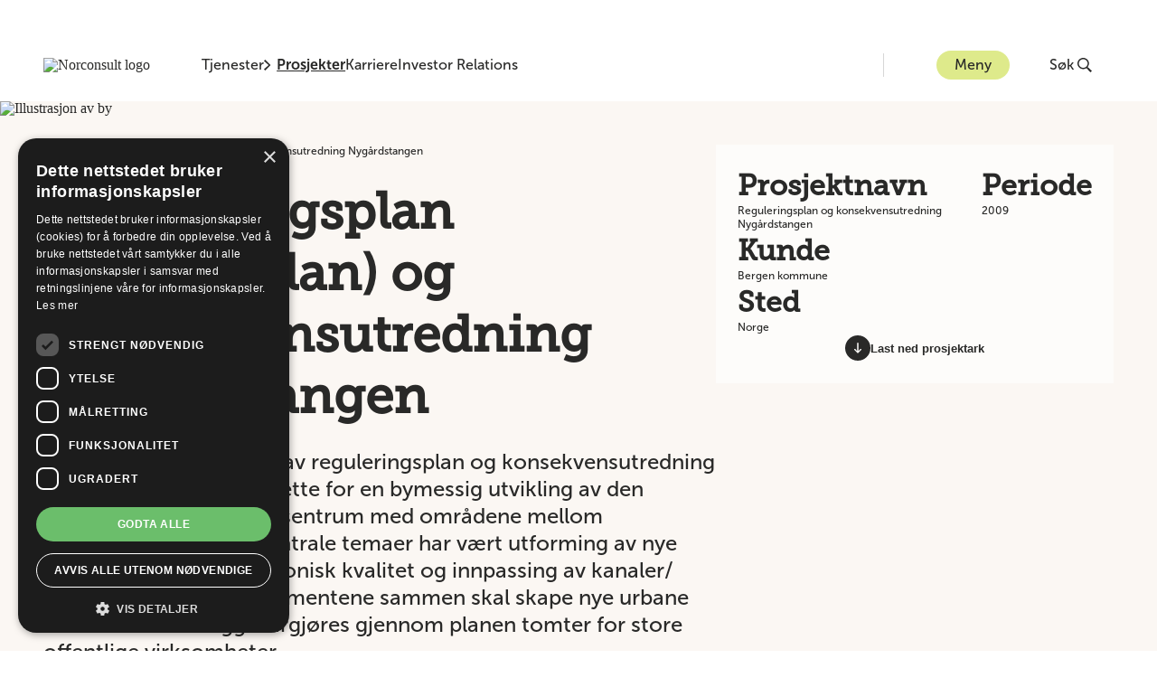

--- FILE ---
content_type: text/html; charset=utf-8
request_url: https://norconsult.no/prosjekter/reguleringsplan-og-konsekvensutredning-nygaardstangen/
body_size: 121378
content:
<!DOCTYPE html>
<html lang="nb-NO">
<head>
        <link rel="stylesheet" href="/dist/main.bundle.css?v=F0D75EF0262BE5A6A1069CAC0C1E2D08" />
        <script src="/dist/main.bundle.js?v=F0D75EF0262BE5A6A1069CAC0C1E2D08"></script>
    <!-- Google Tag Manager -->
    <script>(function(w,d,s,l,i){w[l]=w[l]||[];w[l].push({'gtm.start':
        new Date().getTime(),event:'gtm.js'});var f=d.getElementsByTagName(s)[0],
        j=d.createElement(s),dl=l!='dataLayer'?'&l='+l:'';j.async=true;j.src=
        'https://www.googletagmanager.com/gtm.js?id='+i+dl;f.parentNode.insertBefore(j,f);
        })(window,document,'script','dataLayer','GTM-TB3SPJ3');</script>
    <!-- End Google Tag Manager -->

    

<meta charset="utf-8"/>
<title>Reguleringsplan (omr&#xE5;deplan) og konsekvensutredning Nyg&#xE5;rdstangen - Norconsult</title>


<meta name="viewport" content="width=device-width, initial-scale=1.0">
<meta name="description" content="Utarbeidelse av endring av reguleringsplan og konsekvensutredning med hensikt &#xE5; legge til rette for en bymessig utvikling av den s&#xF8;ndre delen av Bergen sentrum med omr&#xE5;dene mellom Lungeg&#xE5;rdsvannene. Sentrale temaer har v&#xE6;rt utforming av nye byrom med h&#xF8;y arkitektonisk kvalitet og innpassing av kanaler/ vannspeil for at disse elementene sammen skal skape nye urbane forbindelser. I tillegg klargj&#xF8;res gjennom planen tomter for store offentlige virksomheter.">

<link rel="canonical" href="https://norconsult.no/prosjekter/reguleringsplan-og-konsekvensutredning-nygaardstangen/" />
    <meta property="og:image" content="/media/1x2prxrk/3d_fra_radhuset_prosjark.jpg?width=1200&amp;height=630&amp;v=1d9aa6674b9f3b0&amp;format=webp"/>
    <meta property="og:image:width" content="1200"/>
    <meta property="og:image:height" content="630"/>

<meta property="og:url" content="https://norconsult.no/prosjekter/reguleringsplan-og-konsekvensutredning-nygaardstangen/"/>
<meta property="og:type" content="website"/>
<meta property="og:title" content="Reguleringsplan (omr&#xE5;deplan) og konsekvensutredning Nyg&#xE5;rdstangen - Norconsult"/>
<meta property="og:description" content="Utarbeidelse av endring av reguleringsplan og konsekvensutredning med hensikt &#xE5; legge til rette for en bymessig utvikling av den s&#xF8;ndre delen av Bergen sentrum med omr&#xE5;dene mellom Lungeg&#xE5;rdsvannene. Sentrale temaer har v&#xE6;rt utforming av nye byrom med h&#xF8;y arkitektonisk kvalitet og innpassing av kanaler/ vannspeil for at disse elementene sammen skal skape nye urbane forbindelser. I tillegg klargj&#xF8;res gjennom planen tomter for store offentlige virksomheter."/>
<meta property="og:locale" content="nb_NO"/>

    <script type="application/ld+json">
       {"@context":"https://schema.org","@type":"BreadcrumbList","itemListElement":[{"@type":"ListItem","position":1,"name":"Prosjekter","item":"https://norconsult.no/prosjekter/"},{"@type":"ListItem","position":2,"name":"Reguleringsplan og konsekvensutredning Nyg\u00E5rdstangen","item":"https://norconsult.no/prosjekter/reguleringsplan-og-konsekvensutredning-nygaardstangen/"}]}
    </script>

    <script type="application/ld+json">
       {"@context":"https://schema.org","@type":"Organization","@name":"Norconsult AS","@url":"https://norconsult.no","@logo":"https://norconsult.no/media/y4vfmutu/logo-norconsult.png","@sameAs":["https://www.instagram.com/norconsult/","https://www.youtube.com/user/NorconsultAS","http://www.linkedin.com/company/norconsult-as","https://www.facebook.com/Norconsult"]}
    </script>


<script type="text/javascript">!function(T,l,y){var S=T.location,k="script",D="instrumentationKey",C="ingestionendpoint",I="disableExceptionTracking",E="ai.device.",b="toLowerCase",w="crossOrigin",N="POST",e="appInsightsSDK",t=y.name||"appInsights";(y.name||T[e])&&(T[e]=t);var n=T[t]||function(d){var g=!1,f=!1,m={initialize:!0,queue:[],sv:"5",version:2,config:d};function v(e,t){var n={},a="Browser";return n[E+"id"]=a[b](),n[E+"type"]=a,n["ai.operation.name"]=S&&S.pathname||"_unknown_",n["ai.internal.sdkVersion"]="javascript:snippet_"+(m.sv||m.version),{time:function(){var e=new Date;function t(e){var t=""+e;return 1===t.length&&(t="0"+t),t}return e.getUTCFullYear()+"-"+t(1+e.getUTCMonth())+"-"+t(e.getUTCDate())+"T"+t(e.getUTCHours())+":"+t(e.getUTCMinutes())+":"+t(e.getUTCSeconds())+"."+((e.getUTCMilliseconds()/1e3).toFixed(3)+"").slice(2,5)+"Z"}(),iKey:e,name:"Microsoft.ApplicationInsights."+e.replace(/-/g,"")+"."+t,sampleRate:100,tags:n,data:{baseData:{ver:2}}}}var h=d.url||y.src;if(h){function a(e){var t,n,a,i,r,o,s,c,u,p,l;g=!0,m.queue=[],f||(f=!0,t=h,s=function(){var e={},t=d.connectionString;if(t)for(var n=t.split(";"),a=0;a<n.length;a++){var i=n[a].split("=");2===i.length&&(e[i[0][b]()]=i[1])}if(!e[C]){var r=e.endpointsuffix,o=r?e.location:null;e[C]="https://"+(o?o+".":"")+"dc."+(r||"services.visualstudio.com")}return e}(),c=s[D]||d[D]||"",u=s[C],p=u?u+"/v2/track":d.endpointUrl,(l=[]).push((n="SDK LOAD Failure: Failed to load Application Insights SDK script (See stack for details)",a=t,i=p,(o=(r=v(c,"Exception")).data).baseType="ExceptionData",o.baseData.exceptions=[{typeName:"SDKLoadFailed",message:n.replace(/\./g,"-"),hasFullStack:!1,stack:n+"\nSnippet failed to load ["+a+"] -- Telemetry is disabled\nHelp Link: https://go.microsoft.com/fwlink/?linkid=2128109\nHost: "+(S&&S.pathname||"_unknown_")+"\nEndpoint: "+i,parsedStack:[]}],r)),l.push(function(e,t,n,a){var i=v(c,"Message"),r=i.data;r.baseType="MessageData";var o=r.baseData;return o.message='AI (Internal): 99 message:"'+("SDK LOAD Failure: Failed to load Application Insights SDK script (See stack for details) ("+n+")").replace(/\"/g,"")+'"',o.properties={endpoint:a},i}(0,0,t,p)),function(e,t){if(JSON){var n=T.fetch;if(n&&!y.useXhr)n(t,{method:N,body:JSON.stringify(e),mode:"cors"});else if(XMLHttpRequest){var a=new XMLHttpRequest;a.open(N,t),a.setRequestHeader("Content-type","application/json"),a.send(JSON.stringify(e))}}}(l,p))}function i(e,t){f||setTimeout(function(){!t&&m.core||a()},500)}var e=function(){var n=l.createElement(k);n.src=h;var e=y[w];return!e&&""!==e||"undefined"==n[w]||(n[w]=e),n.onload=i,n.onerror=a,n.onreadystatechange=function(e,t){"loaded"!==n.readyState&&"complete"!==n.readyState||i(0,t)},n}();y.ld<0?l.getElementsByTagName("head")[0].appendChild(e):setTimeout(function(){l.getElementsByTagName(k)[0].parentNode.appendChild(e)},y.ld||0)}try{m.cookie=l.cookie}catch(p){}function t(e){for(;e.length;)!function(t){m[t]=function(){var e=arguments;g||m.queue.push(function(){m[t].apply(m,e)})}}(e.pop())}var n="track",r="TrackPage",o="TrackEvent";t([n+"Event",n+"PageView",n+"Exception",n+"Trace",n+"DependencyData",n+"Metric",n+"PageViewPerformance","start"+r,"stop"+r,"start"+o,"stop"+o,"addTelemetryInitializer","setAuthenticatedUserContext","clearAuthenticatedUserContext","flush"]),m.SeverityLevel={Verbose:0,Information:1,Warning:2,Error:3,Critical:4};var s=(d.extensionConfig||{}).ApplicationInsightsAnalytics||{};if(!0!==d[I]&&!0!==s[I]){var c="onerror";t(["_"+c]);var u=T[c];T[c]=function(e,t,n,a,i){var r=u&&u(e,t,n,a,i);return!0!==r&&m["_"+c]({message:e,url:t,lineNumber:n,columnNumber:a,error:i}),r},d.autoExceptionInstrumented=!0}return m}(y.cfg);function a(){y.onInit&&y.onInit(n)}(T[t]=n).queue&&0===n.queue.length?(n.queue.push(a),n.trackPageView({})):a()}(window,document,{
src: "https://js.monitor.azure.com/scripts/b/ai.2.min.js", // The SDK URL Source
crossOrigin: "anonymous", 
cfg: { // Application Insights Configuration
    connectionString: 'InstrumentationKey=6b4606d9-e9e6-431e-8af5-0e57d8de19c0;IngestionEndpoint=https://norwayeast-0.in.applicationinsights.azure.com/;LiveEndpoint=https://norwayeast.livediagnostics.monitor.azure.com/;ApplicationId=e6a48a33-a5dd-432f-80a6-33dcded45f47'
}});</script></head>
<body>
<!-- Google Tag Manager (noscript) -->
<noscript>
    <iframe src="https://www.googletagmanager.com/ns.html?id=GTM-TB3SPJ3"
            height="0" width="0" style="display:none;visibility:hidden">
    </iframe>
</noscript>
<!-- End Google Tag Manager (noscript) -->

<a class="skip-nav-link" href="#main-content">
    Hopp til hovedinnhold
</a>




<header class="header ">
    <div class="header--container container-2xl">
        <a href="/" class="header__home-link" aria-label="G&#xE5; til framsiden">
            <img class="header--logo" src="/media/y4vfmutu/logo-norconsult.png?width=160&amp;height=36&amp;v=1d94b463074dfa0&amp;format=webp" alt="Norconsult logo"/>
        </a>
        <div class="header--navigation">
            <button class="header--navigation__item typography-body-2 " id="competence-button" onclick="mainFunctions.HandleMenu({competenceClicked: true,  headerTransparent:'False', logoUrl:'/media/y4vfmutu/logo-norconsult.png?width=160&amp;height=36&amp;v=1d94b463074dfa0&amp;format=webp', logoAltUrl:'/media/wnuhbda3/logo-norconsult-white.png?width=160&amp;height=36&amp;v=1d94b4630323150&amp;format=webp'})" aria-label="&#xC5;pne eller lukk kompetanse-menyen">
                Tjenester
                <svg class="button-menu__chevron" width="8" height="12" viewBox="0 0 8 12" fill="none" xmlns="http://www.w3.org/2000/svg">
                    <path fill-rule="evenodd" clip-rule="evenodd" d="M6.77668 5.3011L1.42153 0L0 1.40431L5.22543 6.00038L0.000263849 10.6066L1.41079 12L6.77651 6.69931L7.5 6.00012L6.77668 5.3011Z"/>
                </svg>
            </button>
                    <a href="/prosjekter/" class="header--navigation__item typography-body-2 header--navigation__item--active">Prosjekter</a>
                    <a href="/karriere/" class="header--navigation__item typography-body-2 ">Karriere</a>
                    <a href="https://investor.norconsult.com/" class="header--navigation__item typography-body-2 ">Investor Relations</a>
        </div>
        <div class="header--content">
            <button class="header--menu button-menu typography-body-2" onclick="mainFunctions.MenuButtonOnClick({menuClicked: true,  headerTransparent:'False', logoUrl:'/media/y4vfmutu/logo-norconsult.png?width=160&amp;height=36&amp;v=1d94b463074dfa0&amp;format=webp', logoAltUrl:'/media/wnuhbda3/logo-norconsult-white.png?width=160&amp;height=36&amp;v=1d94b4630323150&amp;format=webp'})" aria-label="&#xC5;pne eller lukk menyen">
                Meny
            </button>
            
<div class="main-menu" id="main-menu" aria-hidden="true">
    <div class="main-menu__container container-2xl">
        
<div class="main-menu__section-content--menu" id="menu-section-content">
    <div class="main-menu__daughter-companies">
            <nav aria-label="Datterselskap">
                <ul class="main-menu__daughter-companies__list">
                        <li>
                            <a class="typography-caption main-menu__daughter-companies__list__item" href="https://www.vindteknikk.com">Kjeller Vindteknikk</a>
                        </li>
                        <li>
                            <a class="typography-caption main-menu__daughter-companies__list__item" href="https://norconsultdigital.no/">Norconsult Digital</a>
                        </li>
                        <li>
                            <a class="typography-caption main-menu__daughter-companies__list__item" href="https://nordicarch.com/">Nordic Office of Architecture</a>
                        </li>
                        <li>
                            <a class="typography-caption main-menu__daughter-companies__list__item" href="https://www.technogarden.no/">Technogarden</a>
                        </li>
                </ul>
            </nav>
    </div>
        <div class="main-menu__latest-news">
            <h4 class="main-menu__latest-news__title">Siste nytt</h4>
            <nav aria-label="Siste nytt">
                <ul class="main-menu__latest-news__list">
                        <li>
                            <a class="main-menu__latest-news__list__item" href="/aktuelt/solid-fremgang-for-norconsults-arkitekter-i-skandinavia/">
                                    <img src="/media/r5wbp4vw/nordic-office-of-architecture-regjeringskvartalet.jpg?width=108&amp;height=60&amp;v=1dc73461e1d1680&amp;format=webp" alt=""/>
                                <p class="typography-subtitle-2">Solid fremgang for Norconsults arkitekter i Skandinavia</p>
                            </a>
                        </li>
                        <li>
                            <a class="main-menu__latest-news__list__item" href="/aktuelt/norconsult-inngaar-samarbeid-med-global-havnespesialist/">
                                    <img src="/media/nh5jn0yv/havvindhavn.jpg?width=108&amp;height=60&amp;v=1dc67bc0c1f6950&amp;format=webp" alt=""/>
                                <p class="typography-subtitle-2">Norconsult inng&#xE5;r samarbeid med global havnespesialist</p>
                            </a>
                        </li>
                        <li>
                            <a class="main-menu__latest-news__list__item" href="/aktuelt/norconsult-markerer-mot-til-aa-glede-dagen/">
                                    <img src="/media/nuykjk4a/image-53.jpg?width=108&amp;height=60&amp;v=1dc5d2979e9a5b0&amp;format=webp" alt=""/>
                                <p class="typography-subtitle-2">Norconsult markerer MOT til &#xE5; glede-dagen</p>
                            </a>
                        </li>
                </ul>
            </nav>
        </div>
</div>
        

<div class="main-menu__section-content--competence-menu" id="competence-section-content">
    <div class="main-menu__competences">
        <nav aria-label="Kompetanseomr&#xE5;der">
            <ul class="main-menu__competences__list">
                    <li class="main-menu__competences__list__item-wrapper">
                        <button class="main-menu__competences__list__item typography-caption main-menu__competences__list__item--active" id="competence-2426" aria-controls="main-menu-services" aria-label="&#xC5;pne undernavigation for Arkitektur">
                            Arkitektur
                        </button>
                        <div class="main-menu--services" id="main-menu-services" aria-live="polite">
                            <section class="main-menu--services__service main-menu--services__service--active" id="service-2426">
                                <div class="main-menu--services__service__content">
                                    <h4 class="main-menu--services__service__title">Arkitektur</h4>
                                        <p class="main-menu--services__service__intro">Vi er Norges ledende landsdekkende arkitektmilj&#xF8;. Vi hjelper deg der du er &#x2013; med lokalkunnskap og bred tverrfaglig kompetanse. </p>
                                </div>
                                <div>
                                        <h5 class="main-menu--services__service__services-title">Dette kan vi hjelpe deg med</h5>
                                        <ul class="main-menu--services__list" id="competence-services-2426">
                                                <li class="main-menu--services__list__item">
                                                    <a href="/tjenester/arkitektur/bolig-og-fritid/" class="main-menu--services__list__item__link typography-caption" tabindex="0">Bolig og fritid</a>
                                                </li>
                                                <li class="main-menu--services__list__item">
                                                    <a href="/tjenester/arkitektur/helse-og-omsorg/" class="main-menu--services__list__item__link typography-caption" tabindex="0">Helse og omsorg</a>
                                                </li>
                                                <li class="main-menu--services__list__item">
                                                    <a href="/tjenester/arkitektur/interioerarkitektur/" class="main-menu--services__list__item__link typography-caption" tabindex="0">Interi&#xF8;rarkitektur</a>
                                                </li>
                                                <li class="main-menu--services__list__item">
                                                    <a href="/tjenester/arkitektur/industriarkitektur/" class="main-menu--services__list__item__link typography-caption" tabindex="0">Industriarkitektur</a>
                                                </li>
                                                <li class="main-menu--services__list__item">
                                                    <a href="/tjenester/arkitektur/kontor-og-naering/" class="main-menu--services__list__item__link typography-caption" tabindex="0">Kontor og n&#xE6;ring</a>
                                                </li>
                                                <li class="main-menu--services__list__item">
                                                    <a href="/tjenester/arkitektur/kultur-og-idrett/" class="main-menu--services__list__item__link typography-caption" tabindex="0">Kultur og idrett</a>
                                                </li>
                                                <li class="main-menu--services__list__item">
                                                    <a href="/tjenester/arkitektur/lysdesign/" class="main-menu--services__list__item__link typography-caption" tabindex="0">Lysdesign</a>
                                                </li>
                                                <li class="main-menu--services__list__item">
                                                    <a href="/tjenester/arkitektur/natur-og-landskapsinngrep/" class="main-menu--services__list__item__link typography-caption" tabindex="0">Natur og landskapsinngrep</a>
                                                </li>
                                                <li class="main-menu--services__list__item">
                                                    <a href="/tjenester/arkitektur/parker-gater-og-byrom/" class="main-menu--services__list__item__link typography-caption" tabindex="0">Parker, gater og byrom</a>
                                                </li>
                                                <li class="main-menu--services__list__item">
                                                    <a href="/tjenester/arkitektur/rehabilitering-og-transformasjon/" class="main-menu--services__list__item__link typography-caption" tabindex="0">Rehabilitering og transformasjon</a>
                                                </li>
                                                <li class="main-menu--services__list__item">
                                                    <a href="/tjenester/arkitektur/samferdselsarkitektur/" class="main-menu--services__list__item__link typography-caption" tabindex="0">Samferdselsarkitektur</a>
                                                </li>
                                                <li class="main-menu--services__list__item">
                                                    <a href="/tjenester/arkitektur/skole-og-barnehager/" class="main-menu--services__list__item__link typography-caption" tabindex="0">Skole og barnehager</a>
                                                </li>
                                        </ul>
                                </div>
                                <div class="main-menu--services__button" id="services-button-2426">
                                    <a class="button-primary typography-button-text" href="/tjenester/arkitektur/">Les mer om Arkitektur</a>
                                </div>
                            </section>
                            <div class="main-menu--services__background"></div>
                            <script>mainFunctions.HandleCompetenceSection({id:"2426", index: "0", pageUrl: "/tjenester/arkitektur/"})</script>
                        </div>
                    </li>
                    <li class="main-menu__competences__list__item-wrapper">
                        <button class="main-menu__competences__list__item typography-caption " id="competence-2083" aria-controls="main-menu-services" aria-label="&#xC5;pne undernavigation for Bygg og eiendom">
                            Bygg og eiendom
                        </button>
                        <div class="main-menu--services" id="main-menu-services" aria-live="polite">
                            <section class="main-menu--services__service " id="service-2083">
                                <div class="main-menu--services__service__content">
                                    <h4 class="main-menu--services__service__title">Bygg og eiendom</h4>
                                        <p class="main-menu--services__service__intro">Vi leverer komplette r&#xE5;dgivende tjenester for planlegging og prosjektering av bygg- og eiendomsprosjekter. </p>
                                </div>
                                <div>
                                        <h5 class="main-menu--services__service__services-title">Dette kan vi hjelpe deg med</h5>
                                        <ul class="main-menu--services__list" id="competence-services-2083">
                                                <li class="main-menu--services__list__item">
                                                    <a href="/tjenester/bygg-og-eiendom/breeam/" class="main-menu--services__list__item__link typography-caption" tabindex="0">BREEAM</a>
                                                </li>
                                                <li class="main-menu--services__list__item">
                                                    <a href="/tjenester/bygg-og-eiendom/bygningsfysikk/" class="main-menu--services__list__item__link typography-caption" tabindex="0">Bygningsfysikk</a>
                                                </li>
                                                <li class="main-menu--services__list__item">
                                                    <a href="/tjenester/bygg-og-eiendom/digitale-tjenester-for-bae/" class="main-menu--services__list__item__link typography-caption" tabindex="0">Digitale tjenester for BAE</a>
                                                </li>
                                                <li class="main-menu--services__list__item">
                                                    <a href="/tjenester/bygg-og-eiendom/eiendomsutvikling-og-forvaltning/" class="main-menu--services__list__item__link typography-caption" tabindex="0">Eiendomsutvikling og -forvaltning</a>
                                                </li>
                                                <li class="main-menu--services__list__item">
                                                    <a href="/tjenester/bygg-og-eiendom/energi-og-miljoeraadgivning/" class="main-menu--services__list__item__link typography-caption" tabindex="0">Energi- og milj&#xF8;r&#xE5;dgivning</a>
                                                </li>
                                                <li class="main-menu--services__list__item">
                                                    <a href="/tjenester/bygg-og-eiendom/helsebygg-og-sykehus/" class="main-menu--services__list__item__link typography-caption" tabindex="0">Helsebygg og sykehus</a>
                                                </li>
                                                <li class="main-menu--services__list__item">
                                                    <a href="/tjenester/bygg-og-eiendom/nybygg/" class="main-menu--services__list__item__link typography-caption" tabindex="0">Nybygg</a>
                                                </li>
                                                <li class="main-menu--services__list__item">
                                                    <a href="/tjenester/bygg-og-eiendom/prosjekt-og-byggeledelse/" class="main-menu--services__list__item__link typography-caption" tabindex="0">Prosjekt- og byggeledelse</a>
                                                </li>
                                                <li class="main-menu--services__list__item">
                                                    <a href="/tjenester/bygg-og-eiendom/rehabilitering-ombygging-og-tilbygg-rot/" class="main-menu--services__list__item__link typography-caption" tabindex="0">Rehabilitering, Ombygging og Tilbygg (ROT)</a>
                                                </li>
                                                <li class="main-menu--services__list__item">
                                                    <a href="/tjenester/bygg-og-eiendom/undervisnings-og-forskningsbygg/" class="main-menu--services__list__item__link typography-caption" tabindex="0">Undervisnings- og forskningsbygg</a>
                                                </li>
                                                <li class="main-menu--services__list__item">
                                                    <a href="/tjenester/bygg-og-eiendom/vvs/" class="main-menu--services__list__item__link typography-caption" tabindex="0">VVS</a>
                                                </li>
                                                <li class="main-menu--services__list__item">
                                                    <a href="/tjenester/baerekraftig-utvikling/sirkulaeroekonomi/" class="main-menu--services__list__item__link typography-caption" tabindex="0">Sirkul&#xE6;r&#xF8;konomi</a>
                                                </li>
                                        </ul>
                                </div>
                                <div class="main-menu--services__button" id="services-button-2083">
                                    <a class="button-primary typography-button-text" href="/tjenester/bygg-og-eiendom/">Les mer om Bygg og eiendom</a>
                                </div>
                            </section>
                            <div class="main-menu--services__background"></div>
                            <script>mainFunctions.HandleCompetenceSection({id:"2083", index: "1", pageUrl: "/tjenester/bygg-og-eiendom/"})</script>
                        </div>
                    </li>
                    <li class="main-menu__competences__list__item-wrapper">
                        <button class="main-menu__competences__list__item typography-caption " id="competence-51817" aria-controls="main-menu-services" aria-label="&#xC5;pne undernavigation for B&#xE6;rekraftig utvikling">
                            B&#xE6;rekraftig utvikling
                        </button>
                        <div class="main-menu--services" id="main-menu-services" aria-live="polite">
                            <section class="main-menu--services__service " id="service-51817">
                                <div class="main-menu--services__service__content">
                                    <h4 class="main-menu--services__service__title">B&#xE6;rekraftig utvikling</h4>
                                        <p class="main-menu--services__service__intro">Norconsult tilbyr helhetlig r&#xE5;dgivning innen b&#xE6;rekraftig utvikling. Vi hjelper offentlige og private akt&#xF8;rer med gr&#xF8;nne l&#xF8;sninger, energieffektive bygg og klimatilpasning.</p>
                                </div>
                                <div>
                                        <h5 class="main-menu--services__service__services-title">Dette kan vi hjelpe deg med</h5>
                                        <ul class="main-menu--services__list" id="competence-services-51817">
                                                <li class="main-menu--services__list__item">
                                                    <a href="/tjenester/baerekraftig-utvikling/begrense-forurensing/" class="main-menu--services__list__item__link typography-caption" tabindex="0">Begrense forurensing</a>
                                                </li>
                                                <li class="main-menu--services__list__item">
                                                    <a href="/tjenester/baerekraftig-utvikling/baerekraftsertifisering/" class="main-menu--services__list__item__link typography-caption" tabindex="0">B&#xE6;rekraftsertifisering</a>
                                                </li>
                                                <li class="main-menu--services__list__item">
                                                    <a href="/tjenester/baerekraftig-utvikling/baerekraftstrategi/" class="main-menu--services__list__item__link typography-caption" tabindex="0">B&#xE6;rekraftstrategi</a>
                                                </li>
                                                <li class="main-menu--services__list__item">
                                                    <a href="/tjenester/baerekraftig-utvikling/eus-taksonomi/" class="main-menu--services__list__item__link typography-caption" tabindex="0">EUs taksonomi</a>
                                                </li>
                                                <li class="main-menu--services__list__item">
                                                    <a href="/tjenester/baerekraftig-utvikling/klimarisiko-og-klimatilpasning/" class="main-menu--services__list__item__link typography-caption" tabindex="0">Klimarisiko og klimatilpasning</a>
                                                </li>
                                                <li class="main-menu--services__list__item">
                                                    <a href="/tjenester/baerekraftig-utvikling/naturmangfold/" class="main-menu--services__list__item__link typography-caption" tabindex="0">Naturmangfold</a>
                                                </li>
                                                <li class="main-menu--services__list__item">
                                                    <a href="/tjenester/baerekraftig-utvikling/redusere-klimagassutslipp/" class="main-menu--services__list__item__link typography-caption" tabindex="0">Redusere klimagassutslipp</a>
                                                </li>
                                                <li class="main-menu--services__list__item">
                                                    <a href="/tjenester/baerekraftig-utvikling/sirkulaeroekonomi/" class="main-menu--services__list__item__link typography-caption" tabindex="0">Sirkul&#xE6;r&#xF8;konomi</a>
                                                </li>
                                                <li class="main-menu--services__list__item">
                                                    <a href="/tjenester/baerekraftig-utvikling/sosial-baerekraft/" class="main-menu--services__list__item__link typography-caption" tabindex="0">Sosial b&#xE6;rekraft</a>
                                                </li>
                                                <li class="main-menu--services__list__item">
                                                    <a href="/tjenester/baerekraftig-utvikling/vann-og-havressurser/" class="main-menu--services__list__item__link typography-caption" tabindex="0">Vann- og havressurser</a>
                                                </li>
                                        </ul>
                                </div>
                                <div class="main-menu--services__button" id="services-button-51817">
                                    <a class="button-primary typography-button-text" href="/tjenester/baerekraftig-utvikling/">Les mer om B&#xE6;rekraftig utvikling</a>
                                </div>
                            </section>
                            <div class="main-menu--services__background"></div>
                            <script>mainFunctions.HandleCompetenceSection({id:"51817", index: "2", pageUrl: "/tjenester/baerekraftig-utvikling/"})</script>
                        </div>
                    </li>
                    <li class="main-menu__competences__list__item-wrapper">
                        <button class="main-menu__competences__list__item typography-caption " id="competence-2081" aria-controls="main-menu-services" aria-label="&#xC5;pne undernavigation for Digitalisering">
                            Digitalisering
                        </button>
                        <div class="main-menu--services" id="main-menu-services" aria-live="polite">
                            <section class="main-menu--services__service " id="service-2081">
                                <div class="main-menu--services__service__content">
                                    <h4 class="main-menu--services__service__title">Digitalisering</h4>
                                        <p class="main-menu--services__service__intro">Hos oss f&#xE5;r du gode r&#xE5;d basert p&#xE5; beste praksis og tilgjengelig teknologi. Ved hjelp av digitale verkt&#xF8;y og kunnskap, hjelper vi deg &#xE5; drive utvikling, skape smarte samfunn og levere b&#xE6;rekraftige prosjekter.  </p>
                                </div>
                                <div>
                                        <h5 class="main-menu--services__service__services-title">Dette kan vi hjelpe deg med</h5>
                                        <ul class="main-menu--services__list" id="competence-services-2081">
                                                <li class="main-menu--services__list__item">
                                                    <a href="/tjenester/digitalisering/kunstig-intelligens-ki/" class="main-menu--services__list__item__link typography-caption" tabindex="0">Kunstig intelligens (KI)</a>
                                                </li>
                                                <li class="main-menu--services__list__item">
                                                    <a href="/tjenester/digitalisering/bim/" class="main-menu--services__list__item__link typography-caption" tabindex="0">BIM</a>
                                                </li>
                                                <li class="main-menu--services__list__item">
                                                    <a href="/tjenester/digitalisering/digital-transformasjon/" class="main-menu--services__list__item__link typography-caption" tabindex="0">Digital transformasjon</a>
                                                </li>
                                                <li class="main-menu--services__list__item">
                                                    <a href="/tjenester/digitalisering/digital-prosjektgjennomfoering/" class="main-menu--services__list__item__link typography-caption" tabindex="0">Digital prosjektgjennomf&#xF8;ring</a>
                                                </li>
                                                <li class="main-menu--services__list__item">
                                                    <a href="/tjenester/digitalisering/reality-capture/" class="main-menu--services__list__item__link typography-caption" tabindex="0">Reality Capture</a>
                                                </li>
                                                <li class="main-menu--services__list__item">
                                                    <a href="/tjenester/digitalisering/smart-teknologi/" class="main-menu--services__list__item__link typography-caption" tabindex="0">Smart Teknologi</a>
                                                </li>
                                                <li class="main-menu--services__list__item">
                                                    <a href="/tjenester/digitalisering/vdc/" class="main-menu--services__list__item__link typography-caption" tabindex="0">VDC</a>
                                                </li>
                                                <li class="main-menu--services__list__item">
                                                    <a href="/tjenester/digitalisering/vrar/" class="main-menu--services__list__item__link typography-caption" tabindex="0">VR/AR</a>
                                                </li>
                                        </ul>
                                </div>
                                <div class="main-menu--services__button" id="services-button-2081">
                                    <a class="button-primary typography-button-text" href="/tjenester/digitalisering/">Les mer om Digitalisering</a>
                                </div>
                            </section>
                            <div class="main-menu--services__background"></div>
                            <script>mainFunctions.HandleCompetenceSection({id:"2081", index: "3", pageUrl: "/tjenester/digitalisering/"})</script>
                        </div>
                    </li>
                    <li class="main-menu__competences__list__item-wrapper">
                        <button class="main-menu__competences__list__item typography-caption " id="competence-2079" aria-controls="main-menu-services" aria-label="&#xC5;pne undernavigation for Fornybar energi">
                            Fornybar energi
                        </button>
                        <div class="main-menu--services" id="main-menu-services" aria-live="polite">
                            <section class="main-menu--services__service " id="service-2079">
                                <div class="main-menu--services__service__content">
                                    <h4 class="main-menu--services__service__title">Fornybar energi</h4>
                                        <p class="main-menu--services__service__intro">Les mer om v&#xE5;re tjenester innen fornybar energi. I mer enn 80 &#xE5;r har Norconsult v&#xE6;rt med p&#xE5; gjennomf&#xF8;ring av fornybar kraftutbygging og leveransedyktig energiforsyning. </p>
                                </div>
                                <div>
                                        <h5 class="main-menu--services__service__services-title">Dette kan vi hjelpe deg med</h5>
                                        <ul class="main-menu--services__list" id="competence-services-2079">
                                                <li class="main-menu--services__list__item">
                                                    <a href="/tjenester/fornybar-energi/byggherreraadgiving-og-epcm/" class="main-menu--services__list__item__link typography-caption" tabindex="0">Byggherrer&#xE5;dgiving og EPCM</a>
                                                </li>
                                                <li class="main-menu--services__list__item">
                                                    <a href="/tjenester/fornybar-energi/dammer-og-vassdragskonstruksjoner/" class="main-menu--services__list__item__link typography-caption" tabindex="0">Dammer og vassdragskonstruksjoner</a>
                                                </li>
                                                <li class="main-menu--services__list__item">
                                                    <a href="/tjenester/fornybar-energi/energilagring/" class="main-menu--services__list__item__link typography-caption" tabindex="0">Energilagring</a>
                                                </li>
                                                <li class="main-menu--services__list__item">
                                                    <a href="/tjenester/fornybar-energi/flomsikring/" class="main-menu--services__list__item__link typography-caption" tabindex="0">Flomsikring</a>
                                                </li>
                                                <li class="main-menu--services__list__item">
                                                    <a href="/tjenester/fornybar-energi/havvind/" class="main-menu--services__list__item__link typography-caption" tabindex="0">Havvind</a>
                                                </li>
                                                <li class="main-menu--services__list__item">
                                                    <a href="/tjenester/fornybar-energi/hydrologi-og-vassdragshydraulikk/" class="main-menu--services__list__item__link typography-caption" tabindex="0">Hydrologi og vassdragshydraulikk</a>
                                                </li>
                                                <li class="main-menu--services__list__item">
                                                    <a href="/tjenester/fornybar-energi/kraftsystem/" class="main-menu--services__list__item__link typography-caption" tabindex="0">Kraftsystem</a>
                                                </li>
                                                <li class="main-menu--services__list__item">
                                                    <a href="/tjenester/fornybar-energi/solkraft/" class="main-menu--services__list__item__link typography-caption" tabindex="0">Solkraft</a>
                                                </li>
                                                <li class="main-menu--services__list__item">
                                                    <a href="/tjenester/fornybar-energi/termisk-energi/" class="main-menu--services__list__item__link typography-caption" tabindex="0">Termisk Energi</a>
                                                </li>
                                                <li class="main-menu--services__list__item">
                                                    <a href="/tjenester/fornybar-energi/undervannskartlegging-med-rov/" class="main-menu--services__list__item__link typography-caption" tabindex="0">Undervannskartlegging med ROV</a>
                                                </li>
                                                <li class="main-menu--services__list__item">
                                                    <a href="/tjenester/fornybar-energi/vannkraft/" class="main-menu--services__list__item__link typography-caption" tabindex="0">Vannkraft</a>
                                                </li>
                                                <li class="main-menu--services__list__item">
                                                    <a href="/tjenester/fornybar-energi/vindkraft/" class="main-menu--services__list__item__link typography-caption" tabindex="0">Vindkraft</a>
                                                </li>
                                        </ul>
                                </div>
                                <div class="main-menu--services__button" id="services-button-2079">
                                    <a class="button-primary typography-button-text" href="/tjenester/fornybar-energi/">Les mer om Fornybar energi</a>
                                </div>
                            </section>
                            <div class="main-menu--services__background"></div>
                            <script>mainFunctions.HandleCompetenceSection({id:"2079", index: "4", pageUrl: "/tjenester/fornybar-energi/"})</script>
                        </div>
                    </li>
                    <li class="main-menu__competences__list__item-wrapper">
                        <button class="main-menu__competences__list__item typography-caption " id="competence-55146" aria-controls="main-menu-services" aria-label="&#xC5;pne undernavigation for Forsvar og beredskap">
                            Forsvar og beredskap
                        </button>
                        <div class="main-menu--services" id="main-menu-services" aria-live="polite">
                            <section class="main-menu--services__service " id="service-55146">
                                <div class="main-menu--services__service__content">
                                    <h4 class="main-menu--services__service__title">Forsvar og beredskap</h4>
                                        <p class="main-menu--services__service__intro">Norconsult leverer r&#xE5;dgivning for et robust forsvar og beredskap &#x2013; med tverrfaglig kompetanse og solid erfaring. Se hvordan vi kan bidra i ditt prosjekt.&#xA;</p>
                                </div>
                                <div>
                                        <h5 class="main-menu--services__service__services-title">Dette kan vi hjelpe deg med</h5>
                                        <ul class="main-menu--services__list" id="competence-services-55146">
                                                <li class="main-menu--services__list__item">
                                                    <a href="/tjenester/arkitektur/" class="main-menu--services__list__item__link typography-caption" tabindex="0">Arkitektur</a>
                                                </li>
                                                <li class="main-menu--services__list__item">
                                                    <a href="/tjenester/bygg-og-eiendom/" class="main-menu--services__list__item__link typography-caption" tabindex="0">Bygg og eiendom</a>
                                                </li>
                                                <li class="main-menu--services__list__item">
                                                    <a href="/tjenester/digitalisering/" class="main-menu--services__list__item__link typography-caption" tabindex="0">Digitalisering</a>
                                                </li>
                                                <li class="main-menu--services__list__item">
                                                    <a href="/tjenester/fornybar-energi/" class="main-menu--services__list__item__link typography-caption" tabindex="0">Fornybar energi</a>
                                                </li>
                                                <li class="main-menu--services__list__item">
                                                    <a href="/tjenester/geo-og-miljoe/" class="main-menu--services__list__item__link typography-caption" tabindex="0">Geo og milj&#xF8;</a>
                                                </li>
                                                <li class="main-menu--services__list__item">
                                                    <a href="/tjenester/industri/" class="main-menu--services__list__item__link typography-caption" tabindex="0">Industri</a>
                                                </li>
                                                <li class="main-menu--services__list__item">
                                                    <a href="/tjenester/samferdsel/" class="main-menu--services__list__item__link typography-caption" tabindex="0">Samferdsel</a>
                                                </li>
                                                <li class="main-menu--services__list__item">
                                                    <a href="/tjenester/samfunn-og-byutvikling/" class="main-menu--services__list__item__link typography-caption" tabindex="0">Samfunn og byutvikling</a>
                                                </li>
                                                <li class="main-menu--services__list__item">
                                                    <a href="/tjenester/sikkerhet/" class="main-menu--services__list__item__link typography-caption" tabindex="0">Sikkerhet</a>
                                                </li>
                                                <li class="main-menu--services__list__item">
                                                    <a href="/tjenester/vann/" class="main-menu--services__list__item__link typography-caption" tabindex="0">Vann</a>
                                                </li>
                                        </ul>
                                </div>
                                <div class="main-menu--services__button" id="services-button-55146">
                                    <a class="button-primary typography-button-text" href="/tjenester/forsvar-og-beredskap/">Les mer om Forsvar og beredskap</a>
                                </div>
                            </section>
                            <div class="main-menu--services__background"></div>
                            <script>mainFunctions.HandleCompetenceSection({id:"55146", index: "5", pageUrl: "/tjenester/forsvar-og-beredskap/"})</script>
                        </div>
                    </li>
                    <li class="main-menu__competences__list__item-wrapper">
                        <button class="main-menu__competences__list__item typography-caption " id="competence-2427" aria-controls="main-menu-services" aria-label="&#xC5;pne undernavigation for Geo og milj&#xF8;">
                            Geo og milj&#xF8;
                        </button>
                        <div class="main-menu--services" id="main-menu-services" aria-live="polite">
                            <section class="main-menu--services__service " id="service-2427">
                                <div class="main-menu--services__service__content">
                                    <h4 class="main-menu--services__service__title">Geo og milj&#xF8;</h4>
                                        <p class="main-menu--services__service__intro">Vi har spesialkompetanse innen geo og milj&#xF8;, og et av landets mest tverrfalige kompetansemilj&#xF8;er innen ytre milj&#xF8; og naturforvaltning. </p>
                                </div>
                                <div>
                                        <h5 class="main-menu--services__service__services-title">Dette kan vi hjelpe deg med</h5>
                                        <ul class="main-menu--services__list" id="competence-services-2427">
                                                <li class="main-menu--services__list__item">
                                                    <a href="/tjenester/geo-og-miljoe/akustikk-og-stoey/" class="main-menu--services__list__item__link typography-caption" tabindex="0">Akustikk og st&#xF8;y</a>
                                                </li>
                                                <li class="main-menu--services__list__item">
                                                    <a href="/tjenester/geo-og-miljoe/ferskvannsoekologi-og-vannmiljoe/" class="main-menu--services__list__item__link typography-caption" tabindex="0">Ferskvanns&#xF8;kologi og vannmilj&#xF8;</a>
                                                </li>
                                                <li class="main-menu--services__list__item">
                                                    <a href="/tjenester/geo-og-miljoe/forurenset-grunn/" class="main-menu--services__list__item__link typography-caption" tabindex="0">Forurenset grunn</a>
                                                </li>
                                                <li class="main-menu--services__list__item">
                                                    <a href="/tjenester/geo-og-miljoe/geoteknikk/" class="main-menu--services__list__item__link typography-caption" tabindex="0">Geoteknikk</a>
                                                </li>
                                                <li class="main-menu--services__list__item">
                                                    <a href="/tjenester/geo-og-miljoe/geoteknisk-laboratorium/" class="main-menu--services__list__item__link typography-caption" tabindex="0">Geoteknisk laboratorium</a>
                                                </li>
                                                <li class="main-menu--services__list__item">
                                                    <a href="/tjenester/geo-og-miljoe/grunnundersoekelser/" class="main-menu--services__list__item__link typography-caption" tabindex="0">Grunnunders&#xF8;kelser</a>
                                                </li>
                                                <li class="main-menu--services__list__item">
                                                    <a href="/tjenester/geo-og-miljoe/hydrogeologi-og-grunnvann/" class="main-menu--services__list__item__link typography-caption" tabindex="0">Hydrogeologi og grunnvann</a>
                                                </li>
                                                <li class="main-menu--services__list__item">
                                                    <a href="/tjenester/geo-og-miljoe/ingenioergeologi-og-bergteknikk/" class="main-menu--services__list__item__link typography-caption" tabindex="0">Ingeni&#xF8;rgeologi og bergteknikk</a>
                                                </li>
                                                <li class="main-menu--services__list__item">
                                                    <a href="/tjenester/geo-og-miljoe/lca-og-klimagass/" class="main-menu--services__list__item__link typography-caption" tabindex="0">LCA og klimagass</a>
                                                </li>
                                                <li class="main-menu--services__list__item">
                                                    <a href="/tjenester/geo-og-miljoe/marint-miljoe/" class="main-menu--services__list__item__link typography-caption" tabindex="0">Marint milj&#xF8;</a>
                                                </li>
                                                <li class="main-menu--services__list__item">
                                                    <a href="/tjenester/geo-og-miljoe/miljoekartlegging-og-ombruk/" class="main-menu--services__list__item__link typography-caption" tabindex="0">Milj&#xF8;kartlegging og ombruk</a>
                                                </li>
                                                <li class="main-menu--services__list__item">
                                                    <a href="/tjenester/geo-og-miljoe/miljoeoppfoelging/" class="main-menu--services__list__item__link typography-caption" tabindex="0">Milj&#xF8;oppf&#xF8;lging</a>
                                                </li>
                                        </ul>
                                </div>
                                <div class="main-menu--services__button" id="services-button-2427">
                                    <a class="button-primary typography-button-text" href="/tjenester/geo-og-miljoe/">Les mer om Geo og milj&#xF8;</a>
                                </div>
                            </section>
                            <div class="main-menu--services__background"></div>
                            <script>mainFunctions.HandleCompetenceSection({id:"2427", index: "6", pageUrl: "/tjenester/geo-og-miljoe/"})</script>
                        </div>
                    </li>
                    <li class="main-menu__competences__list__item-wrapper">
                        <button class="main-menu__competences__list__item typography-caption " id="competence-2075" aria-controls="main-menu-services" aria-label="&#xC5;pne undernavigation for Industri">
                            Industri
                        </button>
                        <div class="main-menu--services" id="main-menu-services" aria-live="polite">
                            <section class="main-menu--services__service " id="service-2075">
                                <div class="main-menu--services__service__content">
                                    <h4 class="main-menu--services__service__title">Industri</h4>
                                        <p class="main-menu--services__service__intro">Vi tilbyr spisset fagkompetanse og tverrfaglige tjenester for utvikling, bygging og gjennomf&#xF8;ring av industriprosjekter. Vi i Norconsult har over 90 &#xE5;rs erfaring i industriprosjekter. </p>
                                </div>
                                <div>
                                        <h5 class="main-menu--services__service__services-title">Dette kan vi hjelpe deg med</h5>
                                        <ul class="main-menu--services__list" id="competence-services-2075">
                                                <li class="main-menu--services__list__item">
                                                    <a href="/tjenester/industri/akvakultur-og-havbruk/" class="main-menu--services__list__item__link typography-caption" tabindex="0">Akvakultur og havbruk</a>
                                                </li>
                                                <li class="main-menu--services__list__item">
                                                    <a href="/tjenester/industri/datasentre/" class="main-menu--services__list__item__link typography-caption" tabindex="0">Datasentre</a>
                                                </li>
                                                <li class="main-menu--services__list__item">
                                                    <a href="/tjenester/industri/farmasoeytisk-industri/" class="main-menu--services__list__item__link typography-caption" tabindex="0">Farmas&#xF8;ytisk industri</a>
                                                </li>
                                                <li class="main-menu--services__list__item">
                                                    <a href="/tjenester/industri/gruver-og-bergverksindustri/" class="main-menu--services__list__item__link typography-caption" tabindex="0">Gruver og bergverksindustri</a>
                                                </li>
                                                <li class="main-menu--services__list__item">
                                                    <a href="/tjenester/industri/groenn-industri/" class="main-menu--services__list__item__link typography-caption" tabindex="0">Gr&#xF8;nn industri</a>
                                                </li>
                                                <li class="main-menu--services__list__item">
                                                    <a href="/tjenester/industri/logistikk-og-forsyningsindustri/" class="main-menu--services__list__item__link typography-caption" tabindex="0">Logistikk og forsyningsindustri</a>
                                                </li>
                                                <li class="main-menu--services__list__item">
                                                    <a href="/tjenester/industri/mekanisk-industri-og-vareproduksjon/" class="main-menu--services__list__item__link typography-caption" tabindex="0">Mekanisk industri og vareproduksjon</a>
                                                </li>
                                                <li class="main-menu--services__list__item">
                                                    <a href="/tjenester/industri/metallurgisk-og-kjemisk-industri/" class="main-menu--services__list__item__link typography-caption" tabindex="0">Metallurgisk og kjemisk industri</a>
                                                </li>
                                                <li class="main-menu--services__list__item">
                                                    <a href="/tjenester/industri/naeringsmiddelindustri/" class="main-menu--services__list__item__link typography-caption" tabindex="0">N&#xE6;ringsmiddelindustri</a>
                                                </li>
                                                <li class="main-menu--services__list__item">
                                                    <a href="/tjenester/industri/olje-og-gass/" class="main-menu--services__list__item__link typography-caption" tabindex="0">Olje og gass</a>
                                                </li>
                                                <li class="main-menu--services__list__item">
                                                    <a href="/tjenester/industri/treforedling-og-skogsindustri/" class="main-menu--services__list__item__link typography-caption" tabindex="0">Treforedling og skogsindustri</a>
                                                </li>
                                                <li class="main-menu--services__list__item">
                                                    <a href="/tjenester/geo-og-miljoe/akustikk-og-stoey/" class="main-menu--services__list__item__link typography-caption" tabindex="0">Akustikk og st&#xF8;y</a>
                                                </li>
                                        </ul>
                                </div>
                                <div class="main-menu--services__button" id="services-button-2075">
                                    <a class="button-primary typography-button-text" href="/tjenester/industri/">Les mer om Industri</a>
                                </div>
                            </section>
                            <div class="main-menu--services__background"></div>
                            <script>mainFunctions.HandleCompetenceSection({id:"2075", index: "7", pageUrl: "/tjenester/industri/"})</script>
                        </div>
                    </li>
                    <li class="main-menu__competences__list__item-wrapper">
                        <button class="main-menu__competences__list__item typography-caption " id="competence-2076" aria-controls="main-menu-services" aria-label="&#xC5;pne undernavigation for Samferdsel">
                            Samferdsel
                        </button>
                        <div class="main-menu--services" id="main-menu-services" aria-live="polite">
                            <section class="main-menu--services__service " id="service-2076">
                                <div class="main-menu--services__service__content">
                                    <h4 class="main-menu--services__service__title">Samferdsel</h4>
                                        <p class="main-menu--services__service__intro">Som Norges st&#xF8;rste r&#xE5;dgiver innen samferdsel, bidrar vi til &#xE5; skape effektiv og milj&#xF8;vennlig transport av mennesker og varer. V&#xE5;rt tverrfaglige milj&#xF8; har bred kompetanse og lang erfaring innen planlegging og prosjektering av samferdselsprosjekter</p>
                                </div>
                                <div>
                                        <h5 class="main-menu--services__service__services-title">Dette kan vi hjelpe deg med</h5>
                                        <ul class="main-menu--services__list" id="competence-services-2076">
                                                <li class="main-menu--services__list__item">
                                                    <a href="/tjenester/samferdsel/anleggsteknikk/" class="main-menu--services__list__item__link typography-caption" tabindex="0">Anleggsteknikk</a>
                                                </li>
                                                <li class="main-menu--services__list__item">
                                                    <a href="/tjenester/samferdsel/bru/" class="main-menu--services__list__item__link typography-caption" tabindex="0">Bru</a>
                                                </li>
                                                <li class="main-menu--services__list__item">
                                                    <a href="/tjenester/samferdsel/havn-og-farled/" class="main-menu--services__list__item__link typography-caption" tabindex="0">Havn og farled</a>
                                                </li>
                                                <li class="main-menu--services__list__item">
                                                    <a href="/tjenester/samferdsel/jernbane-og-sporvei/" class="main-menu--services__list__item__link typography-caption" tabindex="0">Jernbane og Sporvei</a>
                                                </li>
                                                <li class="main-menu--services__list__item">
                                                    <a href="/tjenester/samferdsel/lufthavn/" class="main-menu--services__list__item__link typography-caption" tabindex="0">Lufthavn</a>
                                                </li>
                                                <li class="main-menu--services__list__item">
                                                    <a href="/tjenester/samferdsel/rams-og-risikovurderinger-for-samferdsel/" class="main-menu--services__list__item__link typography-caption" tabindex="0">RAMS og risikovurderinger for samferdsel</a>
                                                </li>
                                                <li class="main-menu--services__list__item">
                                                    <a href="/tjenester/samferdsel/samferdselselektro/" class="main-menu--services__list__item__link typography-caption" tabindex="0">Samferdselselektro</a>
                                                </li>
                                                <li class="main-menu--services__list__item">
                                                    <a href="/tjenester/samferdsel/trafikksikkerhet/" class="main-menu--services__list__item__link typography-caption" tabindex="0">Trafikksikkerhet</a>
                                                </li>
                                                <li class="main-menu--services__list__item">
                                                    <a href="/tjenester/samferdsel/trafikkteknikk-og-trafikkanalyser/" class="main-menu--services__list__item__link typography-caption" tabindex="0">Trafikkteknikk og trafikkanalyser</a>
                                                </li>
                                                <li class="main-menu--services__list__item">
                                                    <a href="/tjenester/samferdsel/tunneler-og-fjellanlegg/" class="main-menu--services__list__item__link typography-caption" tabindex="0">Tunneler og fjellanlegg</a>
                                                </li>
                                                <li class="main-menu--services__list__item">
                                                    <a href="/tjenester/samferdsel/veg-og-gate/" class="main-menu--services__list__item__link typography-caption" tabindex="0">Veg og gate</a>
                                                </li>
                                                <li class="main-menu--services__list__item">
                                                    <a href="/tjenester/bygg-og-eiendom/prosjekt-og-byggeledelse/" class="main-menu--services__list__item__link typography-caption" tabindex="0">Prosjekt- og byggeledelse</a>
                                                </li>
                                        </ul>
                                </div>
                                <div class="main-menu--services__button" id="services-button-2076">
                                    <a class="button-primary typography-button-text" href="/tjenester/samferdsel/">Les mer om Samferdsel</a>
                                </div>
                            </section>
                            <div class="main-menu--services__background"></div>
                            <script>mainFunctions.HandleCompetenceSection({id:"2076", index: "8", pageUrl: "/tjenester/samferdsel/"})</script>
                        </div>
                    </li>
                    <li class="main-menu__competences__list__item-wrapper">
                        <button class="main-menu__competences__list__item typography-caption " id="competence-2428" aria-controls="main-menu-services" aria-label="&#xC5;pne undernavigation for Samfunn og byutvikling">
                            Samfunn og byutvikling
                        </button>
                        <div class="main-menu--services" id="main-menu-services" aria-live="polite">
                            <section class="main-menu--services__service " id="service-2428">
                                <div class="main-menu--services__service__content">
                                    <h4 class="main-menu--services__service__title">Samfunn og byutvikling</h4>
                                        <p class="main-menu--services__service__intro">V&#xE5;rt milj&#xF8; innen samfunn og byutvikling best&#xE5;r av samfunnsvitere, geografer, arkitekter, landskapsarkitekter og ingeni&#xF8;rer som bidrar til &#xE5; skape livskraftige og levende byer og steder. </p>
                                </div>
                                <div>
                                        <h5 class="main-menu--services__service__services-title">Dette kan vi hjelpe deg med</h5>
                                        <ul class="main-menu--services__list" id="competence-services-2428">
                                                <li class="main-menu--services__list__item">
                                                    <a href="/tjenester/samfunn-og-byutvikling/areal-og-eiendomsutvikling/" class="main-menu--services__list__item__link typography-caption" tabindex="0">Areal- og eiendomsutvikling</a>
                                                </li>
                                                <li class="main-menu--services__list__item">
                                                    <a href="/tjenester/samfunn-og-byutvikling/by-og-stedsutvikling/" class="main-menu--services__list__item__link typography-caption" tabindex="0">By- og stedsutvikling</a>
                                                </li>
                                                <li class="main-menu--services__list__item">
                                                    <a href="/tjenester/samfunn-og-byutvikling/handels-og-naeringsanalyser/" class="main-menu--services__list__item__link typography-caption" tabindex="0">Handels- og n&#xE6;ringsanalyser</a>
                                                </li>
                                                <li class="main-menu--services__list__item">
                                                    <a href="/tjenester/samfunn-og-byutvikling/mobilitet-og-transportplanlegging/" class="main-menu--services__list__item__link typography-caption" tabindex="0">Mobilitet- og transportplanlegging</a>
                                                </li>
                                                <li class="main-menu--services__list__item">
                                                    <a href="/tjenester/samfunn-og-byutvikling/samfunnsplanlegging/" class="main-menu--services__list__item__link typography-caption" tabindex="0">Samfunnsplanlegging</a>
                                                </li>
                                                <li class="main-menu--services__list__item">
                                                    <a href="/tjenester/samfunn-og-byutvikling/samfunnssikkerhet/" class="main-menu--services__list__item__link typography-caption" tabindex="0">Samfunnssikkerhet</a>
                                                </li>
                                                <li class="main-menu--services__list__item">
                                                    <a href="/tjenester/samfunn-og-byutvikling/samfunnsoekonomi/" class="main-menu--services__list__item__link typography-caption" tabindex="0">Samfunns&#xF8;konomi</a>
                                                </li>
                                                <li class="main-menu--services__list__item">
                                                    <a href="/tjenester/samfunn-og-byutvikling/sosial-infrastruktur/" class="main-menu--services__list__item__link typography-caption" tabindex="0">Sosial infrastruktur</a>
                                                </li>
                                                <li class="main-menu--services__list__item">
                                                    <a href="/tjenester/samfunn-og-byutvikling/strategi-og-prosess/" class="main-menu--services__list__item__link typography-caption" tabindex="0">Strategi og prosess</a>
                                                </li>
                                                <li class="main-menu--services__list__item">
                                                    <a href="/tjenester/geo-og-miljoe/akustikk-og-stoey/" class="main-menu--services__list__item__link typography-caption" tabindex="0">Akustikk og st&#xF8;y</a>
                                                </li>
                                                <li class="main-menu--services__list__item">
                                                    <a href="/tjenester/baerekraftig-utvikling/sirkulaeroekonomi/" class="main-menu--services__list__item__link typography-caption" tabindex="0">Sirkul&#xE6;r&#xF8;konomi</a>
                                                </li>
                                        </ul>
                                </div>
                                <div class="main-menu--services__button" id="services-button-2428">
                                    <a class="button-primary typography-button-text" href="/tjenester/samfunn-og-byutvikling/">Les mer om Samfunn og byutvikling</a>
                                </div>
                            </section>
                            <div class="main-menu--services__background"></div>
                            <script>mainFunctions.HandleCompetenceSection({id:"2428", index: "9", pageUrl: "/tjenester/samfunn-og-byutvikling/"})</script>
                        </div>
                    </li>
                    <li class="main-menu__competences__list__item-wrapper">
                        <button class="main-menu__competences__list__item typography-caption " id="competence-2429" aria-controls="main-menu-services" aria-label="&#xC5;pne undernavigation for Sikkerhet">
                            Sikkerhet
                        </button>
                        <div class="main-menu--services" id="main-menu-services" aria-live="polite">
                            <section class="main-menu--services__service " id="service-2429">
                                <div class="main-menu--services__service__content">
                                    <h4 class="main-menu--services__service__title">Sikkerhet</h4>
                                        <p class="main-menu--services__service__intro">Sikkerhet er sentralt i alt vi gj&#xF8;r. Det vi prosjekterer skal v&#xE6;re sikkert &#xE5; bygge og sikkert &#xE5; bruke.</p>
                                </div>
                                <div>
                                        <h5 class="main-menu--services__service__services-title">Dette kan vi hjelpe deg med</h5>
                                        <ul class="main-menu--services__list" id="competence-services-2429">
                                                <li class="main-menu--services__list__item">
                                                    <a href="/tjenester/sikkerhet/beredskap/" class="main-menu--services__list__item__link typography-caption" tabindex="0">Beredskap</a>
                                                </li>
                                                <li class="main-menu--services__list__item">
                                                    <a href="/tjenester/sikkerhet/brannsikkerhet/" class="main-menu--services__list__item__link typography-caption" tabindex="0">Brannsikkerhet</a>
                                                </li>
                                                <li class="main-menu--services__list__item">
                                                    <a href="/tjenester/sikkerhet/cfd-og-stroemningsteknikk/" class="main-menu--services__list__item__link typography-caption" tabindex="0">CFD og str&#xF8;mningsteknikk</a>
                                                </li>
                                                <li class="main-menu--services__list__item">
                                                    <a href="/tjenester/sikkerhet/hmssha/" class="main-menu--services__list__item__link typography-caption" tabindex="0">HMS/SHA</a>
                                                </li>
                                                <li class="main-menu--services__list__item">
                                                    <a href="/tjenester/sikkerhet/risikostyring/" class="main-menu--services__list__item__link typography-caption" tabindex="0">Risikostyring</a>
                                                </li>
                                                <li class="main-menu--services__list__item">
                                                    <a href="/tjenester/sikkerhet/sikring/" class="main-menu--services__list__item__link typography-caption" tabindex="0">Sikring</a>
                                                </li>
                                                <li class="main-menu--services__list__item">
                                                    <a href="/tjenester/sikkerhet/teknisk-sikkerhet/" class="main-menu--services__list__item__link typography-caption" tabindex="0">Teknisk sikkerhet</a>
                                                </li>
                                                <li class="main-menu--services__list__item">
                                                    <a href="/tjenester/sikkerhet/tunnelventilasjon/" class="main-menu--services__list__item__link typography-caption" tabindex="0">Tunnelventilasjon</a>
                                                </li>
                                                <li class="main-menu--services__list__item">
                                                    <a href="/tjenester/samferdsel/rams-og-risikovurderinger-for-samferdsel/" class="main-menu--services__list__item__link typography-caption" tabindex="0">RAMS og risikovurderinger for samferdsel</a>
                                                </li>
                                                <li class="main-menu--services__list__item">
                                                    <a href="/tjenester/samfunn-og-byutvikling/samfunnssikkerhet/" class="main-menu--services__list__item__link typography-caption" tabindex="0">Samfunnssikkerhet</a>
                                                </li>
                                        </ul>
                                </div>
                                <div class="main-menu--services__button" id="services-button-2429">
                                    <a class="button-primary typography-button-text" href="/tjenester/sikkerhet/">Les mer om Sikkerhet</a>
                                </div>
                            </section>
                            <div class="main-menu--services__background"></div>
                            <script>mainFunctions.HandleCompetenceSection({id:"2429", index: "10", pageUrl: "/tjenester/sikkerhet/"})</script>
                        </div>
                    </li>
                    <li class="main-menu__competences__list__item-wrapper">
                        <button class="main-menu__competences__list__item typography-caption " id="competence-2430" aria-controls="main-menu-services" aria-label="&#xC5;pne undernavigation for Vann">
                            Vann
                        </button>
                        <div class="main-menu--services" id="main-menu-services" aria-live="polite">
                            <section class="main-menu--services__service " id="service-2430">
                                <div class="main-menu--services__service__content">
                                    <h4 class="main-menu--services__service__title">Vann</h4>
                                        <p class="main-menu--services__service__intro">Vi har Norges st&#xF8;rste r&#xE5;dgivermilj&#xF8; innen vann og avl&#xF8;p, noe som gj&#xF8;r at vi kan designe og prosjektere gode og trygge l&#xF8;sninger. </p>
                                </div>
                                <div>
                                        <h5 class="main-menu--services__service__services-title">Dette kan vi hjelpe deg med</h5>
                                        <ul class="main-menu--services__list" id="competence-services-2430">
                                                <li class="main-menu--services__list__item">
                                                    <a href="/tjenester/vann/digitalisering-i-vann-og-avloep/" class="main-menu--services__list__item__link typography-caption" tabindex="0">Digitalisering i vann og avl&#xF8;p</a>
                                                </li>
                                                <li class="main-menu--services__list__item">
                                                    <a href="/tjenester/vann/ledningsanlegg-for-vann-og-avloep/" class="main-menu--services__list__item__link typography-caption" tabindex="0">Ledningsanlegg for vann og avl&#xF8;p</a>
                                                </li>
                                                <li class="main-menu--services__list__item">
                                                    <a href="/tjenester/vann/nodig/" class="main-menu--services__list__item__link typography-caption" tabindex="0">NoDig</a>
                                                </li>
                                                <li class="main-menu--services__list__item">
                                                    <a href="/tjenester/vann/overvann-og-flom/" class="main-menu--services__list__item__link typography-caption" tabindex="0">Overvann og flom</a>
                                                </li>
                                                <li class="main-menu--services__list__item">
                                                    <a href="/tjenester/vann/slambehandling-og-ressursgjenvinning/" class="main-menu--services__list__item__link typography-caption" tabindex="0">Slambehandling og ressursgjenvinning</a>
                                                </li>
                                                <li class="main-menu--services__list__item">
                                                    <a href="/tjenester/vann/vannmiljoe/" class="main-menu--services__list__item__link typography-caption" tabindex="0">Vannmilj&#xF8;</a>
                                                </li>
                                                <li class="main-menu--services__list__item">
                                                    <a href="/tjenester/vann/vann-i-byprosjekter/" class="main-menu--services__list__item__link typography-caption" tabindex="0">Vann i byprosjekter</a>
                                                </li>
                                                <li class="main-menu--services__list__item">
                                                    <a href="/tjenester/vann/vann-i-bygg-og-eiendomsprosjekter/" class="main-menu--services__list__item__link typography-caption" tabindex="0">Vann i bygg- og eiendomsprosjekter</a>
                                                </li>
                                                <li class="main-menu--services__list__item">
                                                    <a href="/tjenester/vann/vannbehandling-og-avloepsrensing/" class="main-menu--services__list__item__link typography-caption" tabindex="0">Vannbehandling og avl&#xF8;psrensing</a>
                                                </li>
                                        </ul>
                                </div>
                                <div class="main-menu--services__button" id="services-button-2430">
                                    <a class="button-primary typography-button-text" href="/tjenester/vann/">Les mer om Vann</a>
                                </div>
                            </section>
                            <div class="main-menu--services__background"></div>
                            <script>mainFunctions.HandleCompetenceSection({id:"2430", index: "11", pageUrl: "/tjenester/vann/"})</script>
                        </div>
                    </li>
            </ul>
            <div id="competence-line" class="main-menu__competences__line">
                <i class="main-menu__competences__line__decoration"></i>
            </div>
        </nav>
    </div>
</div>
<script>mainFunctions.InitializeCompetenceMenu()</script>
        <div class="main-menu__menu-content">
                <nav aria-label="Meny">
                    <ul class="main-menu__menu-content__list">
                            <li>
                                <a class="main-menu__menu-content__list__item typography-body-2" href="/aktuelt/">Aktuelt</a>
                            </li>
                            <li>
                                <a class="main-menu__menu-content__list__item typography-body-2" href="/baerekraft/">B&#xE6;rekraft</a>
                            </li>
                            <li>
                                <a class="main-menu__menu-content__list__item typography-body-2" href="/innovasjon/">Innovasjon</a>
                            </li>
                            <li>
                                <a class="main-menu__menu-content__list__item typography-body-2" href="/kontakt-oss/">Kontakt oss</a>
                            </li>
                            <li>
                                <a class="main-menu__menu-content__list__item typography-body-2" href="/kunngjoeringer/">Kunngj&#xF8;ringer</a>
                            </li>
                            <li>
                                <a class="main-menu__menu-content__list__item typography-body-2" href="/kurs-og-arrangementer/">Kurs og arrangementer</a>
                            </li>
                            <li>
                                <a class="main-menu__menu-content__list__item typography-body-2" href="/om-oss/">Om oss</a>
                            </li>
                    </ul>
                </nav>
<button class="button-language-picker" id="language-menu-button-c80bdd75-f73f-4fea-a6aa-08d29377388e" onclick="mainFunctions.HandleLanguageMenu({id: 'c80bdd75-f73f-4fea-a6aa-08d29377388e'})" aria-label="&#xC5;pne eller lukk spr&#xE5;k-menyen">
    <img src="/assets/images/icons/globe.svg" alt="" class="button-language-picker__globe"/>
    <p class="typography-button-text">Norge</p>
    <img class="button-language-picker__arrow" src="/assets/images/icons/chevron-dark.svg" alt=""/>
</button>
<nav class="language-menu" aria-label="languages" id="language-menu-c80bdd75-f73f-4fea-a6aa-08d29377388e">
    <ul class="language-menu__list">
            <li>
                <a class="typography-caption language-menu__list__item" href="https://www.norconsult.com/">Global</a>
            </li>
            <li>
                <a class="typography-caption language-menu__list__item" href="https://norconsult.se/">Sverige</a>
            </li>
            <li>
                <a class="typography-caption language-menu__list__item" href="https://norconsult.dk/">Danmark</a>
            </li>
            <li>
                <a class="typography-caption language-menu__list__item" href="https://norconsult.is/">Island</a>
            </li>
            <li>
                <a class="typography-caption language-menu__list__item" href="https://norconsult.pl/">Polen</a>
            </li>
    </ul>
</nav>        </div>
    </div>
</div>
                <button
                    class="header--search typography-body-2"
                    aria-label="&#xC5;pne eller lukk s&#xF8;k"
                    aria-controls="header-search-box"
                    onclick="mainFunctions.ToggleHeaderSearch({logoUrl: '/media/y4vfmutu/logo-norconsult.png?width=160&amp;height=36&amp;v=1d94b463074dfa0&amp;format=webp', logoAltUrl: '/media/wnuhbda3/logo-norconsult-white.png?width=160&amp;height=36&amp;v=1d94b4630323150&amp;format=webp', headerTransparent: 'False'})">
                    <span class="header--search__text">
                        S&#xF8;k
                    </span>
                    <svg class="header--search__icon" viewBox="0 0 24 24" xmlns="http://www.w3.org/2000/svg">
                        <g clip-path="url(#clip0_132_399)">
                            <path fill-rule="evenodd" clip-rule="evenodd" d="M9.57185 0C4.28006 0 0 4.18195 0 9.35244C0 14.5229 4.28006 18.7049 9.57185 18.7049C11.4611 18.7049 13.4384 17.9742 14.9208 17.0544L21.607 24L24 21.6619L16.8915 15.1289C18.1188 13.5559 19.1437 11.4864 19.1437 9.35244C19.1437 4.18195 14.8636 0 9.57185 0ZM9.57185 2.20057C13.6254 2.20057 16.8915 5.39183 16.8915 9.35244C16.8915 13.313 13.6254 16.5043 9.57185 16.5043C5.51833 16.5043 2.2522 13.313 2.2522 9.35244C2.2522 5.39183 5.51833 2.20057 9.57185 2.20057Z"/>
                        </g>
                    </svg>
                </button>
                <div class="header__search-box header__search-box--hidden" aria-hidden="true" id="header-search-box">
                    <div class="header__search-box__container container-2xl">
                        <h4 class="header__search-box__title">S&#xF8;k p&#xE5; nettsiden</h4>
                        <form class="header-search" id="header-search" action="/soek/" method="get">
                            <label class="header-search__label" for="header-search-input">S&#xF8;k her</label>
                            <input
                                id="header-search-input"
                                type="text"
                                class="header-search__search-input"
                                placeholder="S&#xF8;k her"/>
                            <input type="hidden" id="header-search-query" name="query" value=""/>
                            <button type="submit" class="header-search__button" aria-label="S&#xF8;k">
                                <svg class="header__search-box__submit__icon" viewBox="0 0 24 24" xmlns="http://www.w3.org/2000/svg">
                                    <g clip-path="url(#clip0_132_399)">
                                        <path fill-rule="evenodd" clip-rule="evenodd" d="M0 9.35244C0 4.18195 4.28006 0 9.57185 0C14.8636 0 19.1437 4.18195 19.1437 9.35244C19.1437 11.4839 18.1212 13.5511 16.8958 15.1235L15.4118 13.6735C16.3411 12.4745 16.8915 10.9783 16.8915 9.35244C16.8915 5.39183 13.6254 2.20057 9.57185 2.20057C5.51833 2.20057 2.2522 5.39183 2.2522 9.35244C2.2522 13.313 5.51833 16.5043 9.57185 16.5043C10.9457 16.5043 12.2291 16.1377 13.3255 15.4988L14.9208 17.0544L16.8988 15.1357L24 21.6619L21.607 24L14.9208 17.0544C13.4384 17.9742 11.4611 18.7049 9.57185 18.7049C4.28006 18.7049 0 14.5229 0 9.35244Z"/>
                                    </g>
                                </svg>
                            </button>
                        </form>
                        <button
                            class="header__search-box__close-button"
                            aria-label="&#xC5;pne eller lukk s&#xF8;k"
                            onclick="mainFunctions.ToggleHeaderSearch({logoUrl: '/media/y4vfmutu/logo-norconsult.png?width=160&amp;height=36&amp;v=1d94b463074dfa0&amp;format=webp', logoAltUrl: '/media/wnuhbda3/logo-norconsult-white.png?width=160&amp;height=36&amp;v=1d94b4630323150&amp;format=webp', headerTransparent: 'False'})">
                            Lukk
                            <svg class="header__search-box__close-button__icon" width="24" height="24" viewBox="0 0 24 24" fill="none" xmlns="http://www.w3.org/2000/svg">
                                <path fill-rule="evenodd" clip-rule="evenodd" d="M11.9997 9.24769L2.96954 0L0.0528 2.92317L9.24685 11.9739L0 21.0953L2.89766 23.9994L11.9997 14.4454L21.0833 24L24 21.0768L14.4461 11.9739L23.9466 2.92317L21.0298 0L11.9997 9.24769Z" fill=""/>
                            </svg>
                        </button>
                    </div>
                </div>
                <script>mainFunctions.SubmitHeaderSearch()</script>
            <button class="header__mobile-menu" onclick="mainFunctions.ToggleMobileMenu()" aria-label="&#xC5;pne eller lukk menyen">
                <svg class="header__mobile-menu__icon" viewBox="0 0 24 24" xmlns="http://www.w3.org/2000/svg">
                    <g clip-path="url(#clip0_5059_19942)">
                        <path d="M23.9999 2L-0.000101805 2.5C-0.552387 2.5 -0.500122 2.94772 -0.500122 3.5L-0.500109 5C-0.500109 5.55228 -0.0523551 5.5 0.49993 5.5L23.9999 6C24.5522 6 23.9999 5.05228 23.9999 4.5V3.5C23.9999 2.94772 24.5522 2 23.9999 2Z"/>
                        <path d="M24 10.5H0C-0.552285 10.5 -1 10.9477 -1 11.5V12.5C-1 13.0523 -0.552285 13.5 0 13.5H24C24.5523 13.5 25 13.0523 25 12.5V11.5C25 10.9477 24.5523 10.5 24 10.5Z"/>
                        <path d="M24.0531 18.5L0 17.5C-0.552285 17.5 -1 18.9477 -1 19.5V20.5C-1 21.0523 -0.552285 21.5 0 21.5H24.0531C24.6054 21.5 25.0531 21.0523 25.0531 20.5V19.5C25.0531 18.9477 24.6054 18.5 24.0531 18.5Z"/>
                    </g>
                </svg>
            </button>
        </div>
    </div>
</header>


<div class="mobile-menu mobile-menu--hidden" id="mobile-menu" hidden aria-hidden="true">
    <div class="mobile-menu__container">
        <div class="mobile-menu__buttons">
            <div class="mobile-menu__buttons__button"></div> 
        </div>
            <ul class="mobile-menu__nav-links">
                    <li class="mobile-menu__nav-links__link">
                        <button class="mobile-menu__nav-links__drop-down" aria-expanded="false" aria-controls="competence-sub-nav" id="competence-accordion" onclick="mainFunctions.MobileMenuToggleAccordion({id:'competence-accordion'})">
                            <h2 class="mobile-menu__nav-links__drop-down__title">Tjenester</h2>
                            <img src="/assets/images/icons/chevron-dark.svg" alt="" class="mobile-menu__nav-links__drop-down__icon" id="competence-accordion-icon"/>
                        </button>
                    </li>
                    <ul class="mobile-menu__competence-pages mobile-menu__competence-pages--hidden" id="competence-accordion-content" hidden>
                            <li class="mobile-menu__competence-pages__competence-page">
                                <a href="/tjenester/arkitektur/">Arkitektur</a>
                            </li>
                            <li class="mobile-menu__competence-pages__competence-page">
                                <a href="/tjenester/bygg-og-eiendom/">Bygg og eiendom</a>
                            </li>
                            <li class="mobile-menu__competence-pages__competence-page">
                                <a href="/tjenester/baerekraftig-utvikling/">B&#xE6;rekraftig utvikling</a>
                            </li>
                            <li class="mobile-menu__competence-pages__competence-page">
                                <a href="/tjenester/digitalisering/">Digitalisering</a>
                            </li>
                            <li class="mobile-menu__competence-pages__competence-page">
                                <a href="/tjenester/fornybar-energi/">Fornybar energi</a>
                            </li>
                            <li class="mobile-menu__competence-pages__competence-page">
                                <a href="/tjenester/forsvar-og-beredskap/">Forsvar og beredskap</a>
                            </li>
                            <li class="mobile-menu__competence-pages__competence-page">
                                <a href="/tjenester/geo-og-miljoe/">Geo og milj&#xF8;</a>
                            </li>
                            <li class="mobile-menu__competence-pages__competence-page">
                                <a href="/tjenester/industri/">Industri</a>
                            </li>
                            <li class="mobile-menu__competence-pages__competence-page">
                                <a href="/tjenester/samferdsel/">Samferdsel</a>
                            </li>
                            <li class="mobile-menu__competence-pages__competence-page">
                                <a href="/tjenester/samfunn-og-byutvikling/">Samfunn og byutvikling</a>
                            </li>
                            <li class="mobile-menu__competence-pages__competence-page">
                                <a href="/tjenester/sikkerhet/">Sikkerhet</a>
                            </li>
                            <li class="mobile-menu__competence-pages__competence-page">
                                <a href="/tjenester/vann/">Vann</a>
                            </li>
                    </ul>
                    <li class="mobile-menu__nav-links__link">
                        <a href="/prosjekter/">Prosjekter</a>
                    </li>
                    <li class="mobile-menu__nav-links__link">
                        <a href="/karriere/">Karriere</a>
                    </li>
                    <li class="mobile-menu__nav-links__link">
                        <a href="https://investor.norconsult.com/">Investor Relations</a>
                    </li>
            </ul>
        <hr class="mobile-menu__hr"/>
            <ul class="mobile-menu__menu-items">
                    <li class="mobile-menu__menu-items__menu-item">
                        <a href="/aktuelt/">Aktuelt</a>
                    </li>
                    <li class="mobile-menu__menu-items__menu-item">
                        <a href="/baerekraft/">B&#xE6;rekraft</a>
                    </li>
                    <li class="mobile-menu__menu-items__menu-item">
                        <a href="/innovasjon/">Innovasjon</a>
                    </li>
                    <li class="mobile-menu__menu-items__menu-item">
                        <a href="/kontakt-oss/">Kontakt oss</a>
                    </li>
                    <li class="mobile-menu__menu-items__menu-item">
                        <a href="/kunngjoeringer/">Kunngj&#xF8;ringer</a>
                    </li>
                    <li class="mobile-menu__menu-items__menu-item">
                        <a href="/kurs-og-arrangementer/">Kurs og arrangementer</a>
                    </li>
                    <li class="mobile-menu__menu-items__menu-item">
                        <a href="/om-oss/">Om oss</a>
                    </li>
            </ul>

<button class="button-language-picker" id="language-menu-button-8f01685f-816d-4901-b817-a3dfbddfa661" onclick="mainFunctions.HandleLanguageMenu({id: '8f01685f-816d-4901-b817-a3dfbddfa661'})" aria-label="&#xC5;pne eller lukk spr&#xE5;k-menyen">
    <img src="/assets/images/icons/globe.svg" alt="" class="button-language-picker__globe"/>
    <p class="typography-button-text">Norge</p>
    <img class="button-language-picker__arrow" src="/assets/images/icons/chevron-dark.svg" alt=""/>
</button>
<nav class="language-menu" aria-label="languages" id="language-menu-8f01685f-816d-4901-b817-a3dfbddfa661">
    <ul class="language-menu__list">
            <li>
                <a class="typography-caption language-menu__list__item" href="https://www.norconsult.com/">Global</a>
            </li>
            <li>
                <a class="typography-caption language-menu__list__item" href="https://norconsult.se/">Sverige</a>
            </li>
            <li>
                <a class="typography-caption language-menu__list__item" href="https://norconsult.dk/">Danmark</a>
            </li>
            <li>
                <a class="typography-caption language-menu__list__item" href="https://norconsult.is/">Island</a>
            </li>
            <li>
                <a class="typography-caption language-menu__list__item" href="https://norconsult.pl/">Polen</a>
            </li>
    </ul>
</nav>            <hr class="mobile-menu__hr"/>
            <nav aria-label="Datterselskap">
                <ul class="mobile-menu__daughter-companies">
                        <li>
                            <a class="typography-body-2" href="https://www.vindteknikk.com">Kjeller Vindteknikk</a>
                        </li>
                        <li>
                            <a class="typography-body-2" href="https://norconsultdigital.no/">Norconsult Digital</a>
                        </li>
                        <li>
                            <a class="typography-body-2" href="https://nordicarch.com/">Nordic Office of Architecture</a>
                        </li>
                        <li>
                            <a class="typography-body-2" href="https://www.technogarden.no/">Technogarden</a>
                        </li>
                </ul>
            </nav>
    </div>
    <button id="mobile-menu-close-button" class="mobile-menu__buttons__button mobile-menu__close" onclick="mainFunctions.ToggleMobileMenu()">
        <img src="/assets/images/icons/close.svg" alt=""/>
    </button>
</div>
<script>mainFunctions.InitiateMenuResize({menuClicked: true,  headerTransparent:'False', logoUrl:'/media/y4vfmutu/logo-norconsult.png?width=160&amp;height=36&amp;v=1d94b463074dfa0&amp;format=webp', logoAltUrl:'/media/wnuhbda3/logo-norconsult-white.png?width=160&amp;height=36&amp;v=1d94b4630323150&amp;format=webp'});</script>
<main class="main-content" id="main-content" aria-hidden="false">
    <div class="custom-cursor custom-cursor--hidden" id="custom-cursor" aria-hidden="true">
    <p class="custom-cursor__text typography-caption-small "></p>
</div>
<script>mainFunctions.InitCustomCursor()</script>

<div class="block-list-banner">
<div class="project-banner">
        <figure class="project-banner__image-container">
            <img src="/media/1x2prxrk/3d_fra_radhuset_prosjark.jpg?width=1772&amp;height=997&amp;format=webp" fetchpriority="high" alt="Illustrasjon av by " class="project-banner__image-container__image" style="object-position: 50% 50%"/>
        </figure>
    <div class="project-banner__content container-2xl">
        <div class="project-banner__text-content">
            <nav aria-label="Br&#xF8;dsmulesti" class="breadcrumbs ">
    <ol class="breadcrumbs__list">
                <li>
                    <a href="/">
                        Hjem
                    </a>
                    <img src="/assets/images/icons/chevron-dark.svg" alt=""/>
                </li>
                <li>
                    <a href="/prosjekter/">
                        Prosjekter
                    </a>
                    <img src="/assets/images/icons/chevron-dark.svg" alt=""/>
                </li>
                <li>
                    <a href="/prosjekter/reguleringsplan-og-konsekvensutredning-nygaardstangen/" aria-current="page">
                        Reguleringsplan og konsekvensutredning Nyg&#xE5;rdstangen
                    </a>
                </li>
    </ol>
</nav>
                <h1 class="project-banner__text-content__title ">Reguleringsplan (omr&#xE5;deplan) og konsekvensutredning Nyg&#xE5;rdstangen</h1>
                <p class="project-banner__text-content__text">Utarbeidelse av endring av reguleringsplan og konsekvensutredning med hensikt &#xE5; legge til rette for en bymessig utvikling av den s&#xF8;ndre delen av Bergen sentrum med omr&#xE5;dene mellom Lungeg&#xE5;rdsvannene. Sentrale temaer har v&#xE6;rt utforming av nye byrom med h&#xF8;y arkitektonisk kvalitet og innpassing av kanaler/ vannspeil for at disse elementene sammen skal skape nye urbane forbindelser. I tillegg klargj&#xF8;res gjennom planen tomter for store offentlige virksomheter.</p>
        </div>
<div class="project-info ">
    <div class="project-info__specification">
        <div class="project-info__col">
                <div class="project-info__col__container">
                    <h3 class="project-info__title">Prosjektnavn</h3>
                    <p class="project-info__text">Reguleringsplan og konsekvensutredning Nyg&#xE5;rdstangen</p>
                </div>
                <div class="project-info__col__container">
                    <h3 class="project-info__title">Kunde</h3>
                    <p class="project-info__text">Bergen kommune</p>
                </div>
                <div class="project-info__col__container">
                    <h3 class="project-info__title">Sted</h3>
                    <p class="project-info__text">Norge</p>
                </div>
        </div>
        <div class="project-info__col">
                <div class="project-info__col__container">
                    <h3 class="project-info__title">Periode</h3>
                    <p class="project-info__text">2009</p>
                </div>
        </div>
    </div>
    <div class="project-info__product-sheet">
        <button onclick="mainFunctions.GeneratePdf({pageId: '22925', culture: 'nb-NO', filename: 'reguleringsplan og konsekvensutredning nyg&#xE5;rdstangen_product-sheet', clientName: 'Bergen kommune', projectName: 'Reguleringsplan og konsekvensutredning Nyg&#xE5;rdstangen'})" class="project-info__product-sheet__download-button">
            <div class="project-info__product-sheet__image-wrapper">
                <svg class="project-info__product-sheet__image-wrapper__image" width="12" height="12" viewBox="0 0 12 12" fill="none" xmlns="http://www.w3.org/2000/svg">
                    <path d="M5.93331 0.00101154C5.59039 0.0401269 5.3332 0.344957 5.34099 0.702391V9.36713L3.14838 7.11192C3.02239 6.97974 2.84963 6.90556 2.67038 6.9069C2.395 6.90421 2.1482 7.0782 2.04689 7.34257C1.94557 7.60828 2.01181 7.91042 2.21315 8.10464L5.53843 11.5144L6.00605 12L6.47367 11.5144L9.79895 8.10464C10.0626 7.83623 10.0678 7.39652 9.80934 7.12271C9.55085 6.84891 9.12739 6.84351 8.86371 7.11192L6.6711 9.36713V0.702391C6.6737 0.514907 6.60356 0.335516 6.47626 0.203333C6.34897 0.0711497 6.17621 -0.0016859 5.99566 0.00101154C5.97487 -0.00033718 5.95409 -0.00033718 5.93331 0.00101154Z" fill=""/>
                </svg>
            </div>
            <span class="project-info__title">Last ned prosjektark</span>
        </button>
    </div>
</div>    </div>
</div></div>

<div class="block-list">
    <div class="swiper swiper-gallery gallery ">
        <div class="gallery__wrapper swiper-wrapper">
                    <div class="gallery__slide swiper-slide">
                        
<div class="gallery-slide__background container-2xl">
    <div class="gallery-slide">
            <div class="gallery-slide__image-container gallery-slide__image-container--full-width">
                <div class="gallery-slide__image-container__image gallery-slide__image-container__image--full-width">
                    <img src="/media/sqxdnbsv/3d_oversikt_sorfra_prosjark.jpg?width=995&amp;height=600&amp;v=1d9aa66748b90b0&amp;format=webp" class="" alt=""/>
                    <div class="swiper-lazy-preloader swiper-lazy-preloader-white"></div>
                    <div class="gallery-slide__image__image-enhancer">
                        <button
    onclick="mainFunctions.EnhanceImage({
        imageUrl:'/media/sqxdnbsv/3d_oversikt_sorfra_prosjark.jpg?width=1920&amp;height=1080&amp;v=1d9aa66748b90b0&amp;format=webp', 
        imageAlt: '',
        exitButtonLabel: 'Lukk fullskjerm bilde-visning',
        isDigital: 'False'
    })"
    aria-label="&#xC5;pne st&#xF8;rre versjon av bildet"
    id="image-enhancer-button"
    class="image-enhancer ">
    <img src="/assets/images/icons/expand.svg" alt=""/>
</button>
                    </div>
                </div>
            </div>
    </div>
</div>
                    </div>
                    <div class="gallery__slide swiper-slide">
                        
<div class="gallery-slide__background container-2xl">
    <div class="gallery-slide">
            <div class="gallery-slide__image-container gallery-slide__image-container--full-width">
                <div class="gallery-slide__image-container__image gallery-slide__image-container__image--full-width">
                    <img src="/media/uukk0eil/illustrasjonsplan_prosjark.jpg?width=995&amp;height=600&amp;v=1d9aa66745edb60&amp;format=webp" class="" alt=""/>
                    <div class="swiper-lazy-preloader swiper-lazy-preloader-white"></div>
                    <div class="gallery-slide__image__image-enhancer">
                        <button
    onclick="mainFunctions.EnhanceImage({
        imageUrl:'/media/uukk0eil/illustrasjonsplan_prosjark.jpg?width=1920&amp;height=1080&amp;v=1d9aa66745edb60&amp;format=webp', 
        imageAlt: '',
        exitButtonLabel: 'Lukk fullskjerm bilde-visning',
        isDigital: 'False'
    })"
    aria-label="&#xC5;pne st&#xF8;rre versjon av bildet"
    id="image-enhancer-button"
    class="image-enhancer ">
    <img src="/assets/images/icons/expand.svg" alt=""/>
</button>
                    </div>
                </div>
            </div>
    </div>
</div>
                    </div>
                    <div class="gallery__slide swiper-slide">
                        
<div class="gallery-slide__background container-2xl">
    <div class="gallery-slide">
            <div class="gallery-slide__image-container gallery-slide__image-container--full-width">
                <div class="gallery-slide__image-container__image gallery-slide__image-container__image--full-width">
                    <img src="/media/q5rnb1m0/prinsippsnitt_3.jpg?width=995&amp;height=600&amp;v=1d9aa66742e7c90&amp;format=webp" class="" alt=""/>
                    <div class="swiper-lazy-preloader swiper-lazy-preloader-white"></div>
                    <div class="gallery-slide__image__image-enhancer">
                        <button
    onclick="mainFunctions.EnhanceImage({
        imageUrl:'/media/q5rnb1m0/prinsippsnitt_3.jpg?width=1920&amp;height=1080&amp;v=1d9aa66742e7c90&amp;format=webp', 
        imageAlt: '',
        exitButtonLabel: 'Lukk fullskjerm bilde-visning',
        isDigital: 'False'
    })"
    aria-label="&#xC5;pne st&#xF8;rre versjon av bildet"
    id="image-enhancer-button"
    class="image-enhancer ">
    <img src="/assets/images/icons/expand.svg" alt=""/>
</button>
                    </div>
                </div>
            </div>
    </div>
</div>
                    </div>
                    <div class="gallery__slide swiper-slide">
                        
<div class="gallery-slide__background container-2xl">
    <div class="gallery-slide">
            <div class="gallery-slide__image-container gallery-slide__image-container--full-width">
                <div class="gallery-slide__image-container__image gallery-slide__image-container__image--full-width">
                    <img src="/media/isdizqa3/prinsippsnitt_student_boliger.jpg?width=995&amp;height=600&amp;v=1d9aa6673fda890&amp;format=webp" class="" alt=""/>
                    <div class="swiper-lazy-preloader swiper-lazy-preloader-white"></div>
                    <div class="gallery-slide__image__image-enhancer">
                        <button
    onclick="mainFunctions.EnhanceImage({
        imageUrl:'/media/isdizqa3/prinsippsnitt_student_boliger.jpg?width=1920&amp;height=1080&amp;v=1d9aa6673fda890&amp;format=webp', 
        imageAlt: '',
        exitButtonLabel: 'Lukk fullskjerm bilde-visning',
        isDigital: 'False'
    })"
    aria-label="&#xC5;pne st&#xF8;rre versjon av bildet"
    id="image-enhancer-button"
    class="image-enhancer ">
    <img src="/assets/images/icons/expand.svg" alt=""/>
</button>
                    </div>
                </div>
            </div>
    </div>
</div>
                    </div>
        </div>
        <div class="gallery__controls">
            <button class="gallery__controls--prev gallery__controls__button" aria-label="Forrige bilde">
                <img src="/assets/images/icons/chevron-carousel-light.svg" alt=""/>
            </button>
            <div class="swiper-pagination"></div>
            <button class="gallery__controls--next gallery__controls__button" aria-label="Neste bilde">
                <img src="/assets/images/icons/chevron-carousel-light.svg" alt=""/>
            </button>
        </div>
    </div>
    <script>mainFunctions.Gallery()</script>

<div class="container-lg project-rich-text">
    
                <h4>Oppdraget</h4>
                <p class="content">Planendringen gir rammer for utvikling av et flerfunksjonelt og attraktivt byområde mellom Lille og Store Lungegårdsvannet. Planen definerer tomter til større offentlige byggeprosjekter som politi/ legevakt, videregående skole og svømmeanlegg, brannstasjon, studentboliger, kulturbygg og helikopterbase.</p>
                            <h4>Løsningen</h4>
                <p class="content">Den nye reguleringsplanen legger til rette for utbygging av et bymessig område med arealintensive løsninger og mangfold, og med høye krav til kvalitet på uterom. Det viktigste målet med planendringen har vært å utvikle en bystruktur med sammenhengende byrom med høy kvalitet både for opphold og som forbindelseslinjer for myke trafikanter. </p>
                    
</div></div>


</main>
<footer class="footer">
    <div class="container-2xl footer__wrapper">
        <div class="footer__competence-links">
    <div class="competence-list container-2xl">
        <ul class="competence-list--list competence-list--list__beige">
                <li class="competence-list--list__item">
                    <a href="/tjenester/arkitektur/" class="typography-caption competence-list--list__item__link footer-competence-list-link">Arkitektur</a>
                </li>
                <li class="competence-list--list__item">
                        <span class="competence-list--list__item--eclipse"></span>
                    <a href="/tjenester/bygg-og-eiendom/" class="typography-caption competence-list--list__item__link footer-competence-list-link">Bygg og eiendom</a>
                </li>
                <li class="competence-list--list__item">
                        <span class="competence-list--list__item--eclipse"></span>
                    <a href="/tjenester/baerekraftig-utvikling/" class="typography-caption competence-list--list__item__link footer-competence-list-link">B&#xE6;rekraftig utvikling</a>
                </li>
                <li class="competence-list--list__item">
                        <span class="competence-list--list__item--eclipse"></span>
                    <a href="/tjenester/digitalisering/" class="typography-caption competence-list--list__item__link footer-competence-list-link">Digitalisering</a>
                </li>
                <li class="competence-list--list__item">
                        <span class="competence-list--list__item--eclipse"></span>
                    <a href="/tjenester/fornybar-energi/" class="typography-caption competence-list--list__item__link footer-competence-list-link">Fornybar energi</a>
                </li>
                <li class="competence-list--list__item">
                        <span class="competence-list--list__item--eclipse"></span>
                    <a href="/tjenester/forsvar-og-beredskap/" class="typography-caption competence-list--list__item__link footer-competence-list-link">Forsvar og beredskap</a>
                </li>
                <li class="competence-list--list__item">
                        <span class="competence-list--list__item--eclipse"></span>
                    <a href="/tjenester/geo-og-miljoe/" class="typography-caption competence-list--list__item__link footer-competence-list-link">Geo og milj&#xF8;</a>
                </li>
                <li class="competence-list--list__item">
                        <span class="competence-list--list__item--eclipse"></span>
                    <a href="/tjenester/industri/" class="typography-caption competence-list--list__item__link footer-competence-list-link">Industri</a>
                </li>
                <li class="competence-list--list__item">
                        <span class="competence-list--list__item--eclipse"></span>
                    <a href="/tjenester/samferdsel/" class="typography-caption competence-list--list__item__link footer-competence-list-link">Samferdsel</a>
                </li>
                <li class="competence-list--list__item">
                        <span class="competence-list--list__item--eclipse"></span>
                    <a href="/tjenester/samfunn-og-byutvikling/" class="typography-caption competence-list--list__item__link footer-competence-list-link">Samfunn og byutvikling</a>
                </li>
                <li class="competence-list--list__item">
                        <span class="competence-list--list__item--eclipse"></span>
                    <a href="/tjenester/sikkerhet/" class="typography-caption competence-list--list__item__link footer-competence-list-link">Sikkerhet</a>
                </li>
                <li class="competence-list--list__item">
                        <span class="competence-list--list__item--eclipse"></span>
                    <a href="/tjenester/vann/" class="typography-caption competence-list--list__item__link footer-competence-list-link">Vann</a>
                </li>
        </ul>
    </div>

        </div>

        <div class="footer--content">
            <div class="footer--content__social-media">
                <p class="typography-subtitle-2">Sosiale medier</p>
                <div class="footer--content__social-media__links">
                    <div class="block-list">

<a href="https://www.instagram.com/norconsult/" class="social-media-link">
    <img src="/media/e4ahrf04/instagram.png?width=30&amp;height=30&amp;v=1d980c38f403c70&amp;format=webp" alt="Instagram"/>
</a>
<a href="https://www.youtube.com/user/NorconsultAS" class="social-media-link">
    <img src="/media/ezhmkbaq/youtube.png?width=30&amp;height=30&amp;v=1d980c38ff44a30&amp;format=webp" alt="Youtube"/>
</a>
<a href="http://www.linkedin.com/company/norconsult-as" class="social-media-link">
    <img src="/media/4txnqpnw/linkedin.png?width=30&amp;height=30&amp;v=1d980c38f7aad60&amp;format=webp" alt="Linkedin"/>
</a>
<a href="https://www.facebook.com/Norconsult" class="social-media-link">
    <img src="/media/za0ftttl/facebook.png?width=30&amp;height=30&amp;v=1d980c39032d9d0&amp;format=webp" alt="Facebook"/>
</a></div>
                </div>
            </div>
            <div class="footer--content__contact">
                <p class="typography-subtitle-2">Norconsult Norge AS</p>
                    <div class="footer--content__contact__text rich-text">
                        <p><strong>Hovedkontor</strong>:&nbsp;Vestfjordgaten 4, 1338 Sandvika</p>
<p><strong>Postadresse</strong>: Postboks 626, 1303 Sandvika</p>
<p><strong>Faktura-e-postadresse</strong>: <a href="mailto:invoice.no@norconsult.com">invoice.no@norconsult.com</a></p>
<p><strong>Org. nr</strong>:&nbsp;NO 962392687 MVA</p>
<p><strong>E-post</strong>:&nbsp;<a href="mailto:firmapost@norconsult.com">firmapost@norconsult.com</a></p>
<p><strong>Tlf</strong>:&nbsp;+47 67 57 10 00</p>
                    </div>
            </div>

        </div>
        <div class="footer--content__bottom-links">
                <a class="typography-caption" href="/informasjon-om-personvern/">Informasjon om personvern</a>
            <button id="csconsentlink" class="typography-caption footer--content__bottom-links__cookie-button">Cookies innstillinger</button>
        </div>
            <img class="footer--logo" src="/media/wnuhbda3/logo-norconsult-white.png?width=160&amp;height=36&amp;v=1d94b4630323150&amp;format=webp" alt="Logo"/>
    </div>
</footer>
</body>
</html>

--- FILE ---
content_type: image/svg+xml
request_url: https://norconsult.no/assets/images/icons/expand.svg
body_size: 382
content:
<svg width="24" height="24" viewBox="0 0 24 24" fill="none" xmlns="http://www.w3.org/2000/svg">
    <g clip-path="url(#clip0_166_415)">
        <path
            d="M22.25 2.25L12.05 3.95L15.45 7.35L7.24172 16.0543L3.55 12.45L1.85 22.65L12.05 20.95L8.4438 17.2563L17.15 9.05L20.55 12.45L22.25 2.25Z"
            fill="#292928"/>
    </g>
    <defs>
        <clipPath id="clip0_166_415">
            <rect width="24" height="24" fill="white"/>
        </clipPath>
    </defs>
</svg>


--- FILE ---
content_type: image/svg+xml
request_url: https://norconsult.no/assets/images/icons/chevron-carousel-light.svg
body_size: 221
content:
<svg width="16" height="16" viewBox="0 0 16 16" fill="none" xmlns="http://www.w3.org/2000/svg">
    <path fill-rule="evenodd" clip-rule="evenodd"
          d="M4.29646 7.06813L11.4367 0L13.332 1.87241L6.36479 8.00051L13.3317 14.1421L11.451 16L4.29669 8.93241L3.33203 8.00016L4.29646 7.06813Z"
          fill="#E3D5B6"/>
</svg>
